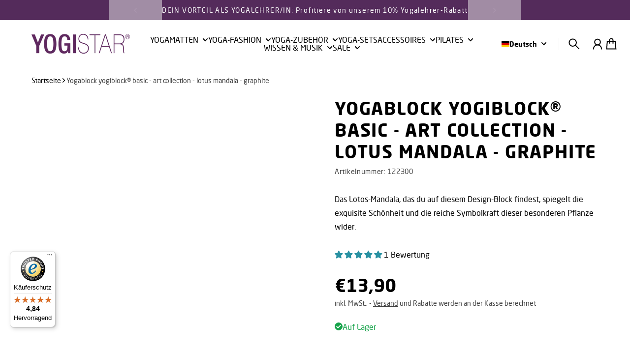

--- FILE ---
content_type: text/javascript
request_url: https://widgets.trustedshops.com/js/XF28ED37CC717EB795DFA29A5E0356A02.js
body_size: 1540
content:
((e,t)=>{const a={shopInfo:{tsId:"XF28ED37CC717EB795DFA29A5E0356A02",name:"Yogistar",url:"www.yogistar.com",language:"de",targetMarket:"DEU",ratingVariant:"WIDGET",eTrustedIds:{accountId:"acc-7ce53900-0044-4411-a642-28abfbffa1ce",channelId:"chl-67eccf1e-d5a6-43c4-9905-f708b97d4694"},buyerProtection:{certificateType:"CLASSIC",certificateState:"PRODUCTION",mainProtectionCurrency:"EUR",classicProtectionAmount:100,maxProtectionDuration:30,plusProtectionAmount:2e4,basicProtectionAmount:100,firstCertified:"2010-03-03 00:00:00"},reviewSystem:{rating:{averageRating:4.84,averageRatingCount:992,overallRatingCount:11056,distribution:{oneStar:8,twoStars:8,threeStars:15,fourStars:71,fiveStars:890}},reviews:[{average:5,buyerStatement:"Super schnelle Lieferung und tolle Ware",rawChangeDate:"2026-02-01T18:17:19.000Z",changeDate:"1.2.2026",transactionDate:"25.1.2026"},{average:5,buyerStatement:"Die Lieferung der Yogamatte erfolgte zeitnah nach der Bestellung. Die Matte hat eine gute Qualität. Es ist schön, meine Yogapraxis auf so einer schönen Unterlage zu machen. Ich kann den Kauf einer solchen Yogamatte empfehlen.",rawChangeDate:"2026-02-01T10:29:22.000Z",changeDate:"1.2.2026",transactionDate:"25.1.2026"},{average:5,buyerStatement:"Ich beziehe schon viele Jahre diese Yogamatten für meine Teilnehmer.\nEine tolle Matte, gutes Material was sich gut reinigen lässt.\nMeine Teilnehmer und ich sind sehr zufrieden und für uns kommt keine andere Matte in Frage.",rawChangeDate:"2026-01-31T08:07:27.000Z",changeDate:"31.1.2026",transactionDate:"24.1.2026"}]},features:["GUARANTEE_RECOG_CLASSIC_INTEGRATION","DISABLE_REVIEWREQUEST_SENDING","MARS_EVENTS","MARS_REVIEWS","MARS_QUESTIONNAIRE","MARS_PUBLIC_QUESTIONNAIRE","SHOP_CONSUMER_MEMBERSHIP"],consentManagementType:"OFF",urls:{profileUrl:"https://www.trustedshops.de/bewertung/info_XF28ED37CC717EB795DFA29A5E0356A02.html",profileUrlLegalSection:"https://www.trustedshops.de/bewertung/info_XF28ED37CC717EB795DFA29A5E0356A02.html#legal-info",reviewLegalUrl:"https://help.etrusted.com/hc/de/articles/23970864566162"},contractStartDate:"2010-02-12 00:00:00",shopkeeper:{name:"Yogistar Vertriebs GmbH",street:"Wendelins 1c",country:"DE",city:"Wiggensbach",zip:"87487"},displayVariant:"full",variant:"full",twoLetterCountryCode:"DE"},"process.env":{STAGE:"prod"},externalConfig:{trustbadgeScriptUrl:"https://widgets.trustedshops.com/assets/trustbadge.js",cdnDomain:"widgets.trustedshops.com"},elementIdSuffix:"-98e3dadd90eb493088abdc5597a70810",buildTimestamp:"2026-02-03T05:13:43.785Z",buildStage:"prod"},r=a=>{const{trustbadgeScriptUrl:r}=a.externalConfig;let n=t.querySelector(`script[src="${r}"]`);n&&t.body.removeChild(n),n=t.createElement("script"),n.src=r,n.charset="utf-8",n.setAttribute("data-type","trustbadge-business-logic"),n.onerror=()=>{throw new Error(`The Trustbadge script could not be loaded from ${r}. Have you maybe selected an invalid TSID?`)},n.onload=()=>{e.trustbadge?.load(a)},t.body.appendChild(n)};"complete"===t.readyState?r(a):e.addEventListener("load",()=>{r(a)})})(window,document);

--- FILE ---
content_type: text/javascript; charset=utf-8
request_url: https://www.yogistar.com/products/yogablock-yogiblock%C2%AE-basic-art-collection-lotus-mandala-graphite.js
body_size: 1134
content:
{"id":9203605504339,"title":"Yogablock yogiblock® basic - art collection - lotus mandala - graphite","handle":"yogablock-yogiblock®-basic-art-collection-lotus-mandala-graphite","description":"\u003cul\u003e\n\u003cli\u003eAttraktives Lotus Mandala-Design für einen individuellen Stil\u003c\/li\u003e\n\u003cli\u003eUnterstützt Anpassung und Fortschritte in der Yogapraxis\u003c\/li\u003e\n\u003cli\u003eVielseitiger Allround-Yogaklotz für unterschiedliche Yogaübungen\u003c\/li\u003e\n\u003cli\u003eLeichtgewichtig und dennoch stabil für bequemen Transport\u003c\/li\u003e\n\u003c\/ul\u003e\n\u003cp\u003e\u003cstrong\u003eÜberblick\u003c\/strong\u003e\u003cbr\u003eDer Lotos hat in Indien eine wichtige symbolische Bedeutung. Das Lotos-Mandala, das du auf diesem Design-Block findest, spiegelt die exquisite Schönheit und die reiche Symbolkraft dieser besonderen Pflanze wider. Der Yogablock yogiblock basic aus Hartschaum ist ein leichtes Hilfsmittel, das speziell auf Gewichtsreduktion, Formstabilität und Robustheit ausgelegt ist. Sein geringes Gewicht macht ihn besonders reisefreundlich. Yogablöcke werden häufig und gern eingesetzt, um bestimmte Haltungen zu vereinfachen oder aber zu intensivieren.\u003c\/p\u003e\n\u003cp\u003e\u003cstrong\u003eMaterial und Zertifizierung\u003c\/strong\u003e\u003cbr\u003eHergestellt aus hochwertigem Hartschaum, erfüllt der yogiblock basic strenge Standards bezüglich Qualität und Langlebigkeit. Seine Vielseitigkeit macht ihn in verschiedenen Yoga-Stilen, einschließlich Iyengar, Restorative und Yin Yoga, äußerst nützlich.\u003c\/p\u003e\n\u003cp\u003e\u003cstrong\u003eFarbauswahl und Individualität\u003c\/strong\u003e\u003cbr\u003eDie Farbauswahl harmoniert perfekt mit der yogimat basic - art collection - lotus mandala und unterstreicht den individuellen Stil jedes Yogis.\u003c\/p\u003e\n\u003cp\u003e\u003cstrong\u003eReinigung und Pflege\u003c\/strong\u003e\u003cbr\u003eZur Pflege genügt ein einfaches Abwischen mit einem feuchten Tuch. Regelmäßige Reinigung trägt zur Erhaltung seiner Qualität und Lebensdauer bei, sodass er langfristig optimal genutzt werden kann.\u003c\/p\u003e\n\u003cp\u003e\u003cstrong\u003eFazit\u003c\/strong\u003e\u003cbr\u003eDer Yogablock yogiblock basic ist ein unverzichtbares Werkzeug für Yoga-Enthusiasten aller Stufen. Seine Vielseitigkeit in der Anwendung, kombiniert mit Leichtigkeit und Robustheit, macht ihn ideal für den Einsatz im Studio, zu Hause oder unterwegs. Hol dir diesen Klassiker von YOGISTAR in der art collection Variante und erweitere deine Yoga-Praxis mit einem Produkt, das Qualität, Funktionalität und Stil vereint.\u003c\/p\u003e\n\u003c!----\u003e","published_at":"2024-07-12T09:38:43+02:00","created_at":"2024-05-28T06:07:42+02:00","vendor":"Yogistar","type":"","tags":["AYUsync","kategorisiert","Otto","up","update","yoga-zubehör","yogablock","YSOsync","YSTsync"],"price":1390,"price_min":1390,"price_max":1390,"available":true,"price_varies":false,"compare_at_price":null,"compare_at_price_min":0,"compare_at_price_max":0,"compare_at_price_varies":false,"variants":[{"id":48721013309779,"title":"Default Title","option1":"Default Title","option2":null,"option3":null,"sku":"122300","requires_shipping":true,"taxable":true,"featured_image":null,"available":true,"name":"Yogablock yogiblock® basic - art collection - lotus mandala - graphite","public_title":null,"options":["Default Title"],"price":1390,"weight":175,"compare_at_price":null,"inventory_management":"shopify","barcode":"4250193523008","quantity_rule":{"min":1,"max":null,"increment":1},"quantity_price_breaks":[],"requires_selling_plan":false,"selling_plan_allocations":[]}],"images":["\/\/cdn.shopify.com\/s\/files\/1\/0808\/3914\/7859\/files\/yogiblock_basic_art_collection_lotus_mandala_graphite_web2000.jpg?v=1767374164"],"featured_image":"\/\/cdn.shopify.com\/s\/files\/1\/0808\/3914\/7859\/files\/yogiblock_basic_art_collection_lotus_mandala_graphite_web2000.jpg?v=1767374164","options":[{"name":"Title","position":1,"values":["Default Title"]}],"url":"\/products\/yogablock-yogiblock%C2%AE-basic-art-collection-lotus-mandala-graphite","media":[{"alt":"Yogablock yogiblock® basic - art collection - lotus mandala - graphite - YOGISHOP","id":66830924284284,"position":1,"preview_image":{"aspect_ratio":0.587,"height":2000,"width":1173,"src":"https:\/\/cdn.shopify.com\/s\/files\/1\/0808\/3914\/7859\/files\/yogiblock_basic_art_collection_lotus_mandala_graphite_web2000.jpg?v=1767374164"},"aspect_ratio":0.587,"height":2000,"media_type":"image","src":"https:\/\/cdn.shopify.com\/s\/files\/1\/0808\/3914\/7859\/files\/yogiblock_basic_art_collection_lotus_mandala_graphite_web2000.jpg?v=1767374164","width":1173}],"requires_selling_plan":false,"selling_plan_groups":[]}

--- FILE ---
content_type: text/javascript
request_url: https://www.yogistar.com/cdn/shop/t/27/assets/vendor.mjs?v=30529639322553009171753809574
body_size: 3288
content:
/*! instant.page v5.2.0 - (C) 2019-2023 Alexandre Dieulot - https://instant.page/license */let G=null,$t,Pt,Dt,xt=65,ut,q,Ct=new Set;const Ht=1111;ae();function ae(){if(!document.createElement("link").relList.supports("prefetch"))return;const l="instantVaryAccept"in document.body.dataset||"Shopify"in window,g=navigator.userAgent.indexOf("Chrome/");if(g>-1&&(G=parseInt(navigator.userAgent.substring(g+7))),l&&G&&G<110)return;const A="instantMousedownShortcut"in document.body.dataset;$t="instantAllowQueryString"in document.body.dataset,Pt="instantAllowExternalLinks"in document.body.dataset,Dt="instantWhitelist"in document.body.dataset;const O={capture:!0,passive:!0};let N=!1,$=!1,P=!1;if("instantIntensity"in document.body.dataset){const y=document.body.dataset.instantIntensity;if(y.startsWith("mousedown"))N=!0,y=="mousedown-only"&&($=!0);else if(y.startsWith("viewport")){const b=navigator.connection&&navigator.connection.saveData,k=navigator.connection&&navigator.connection.effectiveType&&navigator.connection.effectiveType.includes("2g");!b&&!k&&(y=="viewport"?document.documentElement.clientWidth*document.documentElement.clientHeight<45e4&&(P=!0):y=="viewport-all"&&(P=!0))}else{const b=parseInt(y);isNaN(b)||(xt=b)}}if($||document.addEventListener("touchstart",oe,O),N?A||document.addEventListener("mousedown",ue,O):document.addEventListener("mouseover",ie,O),A&&document.addEventListener("mousedown",se,O),P){let y=window.requestIdleCallback;y||(y=b=>{b()}),y(function(){const k=new IntersectionObserver(I=>{I.forEach(W=>{if(W.isIntersecting){const V=W.target;k.unobserve(V),X(V.href)}})});document.querySelectorAll("a").forEach(I=>{J(I)&&k.observe(I)})},{timeout:1500})}}function oe(i){ut=performance.now();const l=i.target.closest("a");J(l)&&X(l.href,"high")}function ie(i){if(performance.now()-ut<Ht||!("closest"in i.target))return;const l=i.target.closest("a");J(l)&&(l.addEventListener("mouseout",ce,{passive:!0}),q=setTimeout(()=>{X(l.href,"high"),q=void 0},xt))}function ue(i){const l=i.target.closest("a");J(l)&&X(l.href,"high")}function ce(i){i.relatedTarget&&i.target.closest("a")==i.relatedTarget.closest("a")||q&&(clearTimeout(q),q=void 0)}function se(i){if(performance.now()-ut<Ht)return;const l=i.target.closest("a");if(i.which>1||i.metaKey||i.ctrlKey||!l)return;l.addEventListener("click",function(A){A.detail!=1337&&A.preventDefault()},{capture:!0,passive:!1,once:!0});const g=new MouseEvent("click",{view:window,bubbles:!0,cancelable:!1,detail:1337});l.dispatchEvent(g)}function J(i){if(!(!i||!i.href)&&!(Dt&&!("instant"in i.dataset))&&!(i.origin!=location.origin&&(!(Pt||"instant"in i.dataset)||!G))&&["http:","https:"].includes(i.protocol)&&!(i.protocol=="http:"&&location.protocol=="https:")&&!(!$t&&i.search&&!("instant"in i.dataset))&&!(i.hash&&i.pathname+i.search==location.pathname+location.search)&&!("noInstant"in i.dataset))return!0}function X(i,l="auto"){if(Ct.has(i))return;const g=document.createElement("link");g.rel="prefetch",g.href=i,g.fetchPriority=l,g.as="document",document.head.appendChild(g),Ct.add(i)}/*! (c) Andrea Giammarchi @webreflection ISC */(function(){var i=function(e,t){var r=function(s){for(var o=0,c=s.length;o<c;o++)n(s[o])},n=function(s){var o=s.target,c=s.attributeName,v=s.oldValue;o.attributeChangedCallback(c,v,o.getAttribute(c))};return function(a,s){var o=a.constructor.observedAttributes;return o&&e(s).then(function(){new t(r).observe(a,{attributes:!0,attributeOldValue:!0,attributeFilter:o});for(var c=0,v=o.length;c<v;c++)a.hasAttribute(o[c])&&n({target:a,attributeName:o[c],oldValue:null})}),a}};function l(e,t){if(e){if(typeof e=="string")return g(e,t);var r=Object.prototype.toString.call(e).slice(8,-1);if(r==="Object"&&e.constructor&&(r=e.constructor.name),r==="Map"||r==="Set")return Array.from(e);if(r==="Arguments"||/^(?:Ui|I)nt(?:8|16|32)(?:Clamped)?Array$/.test(r))return g(e,t)}}function g(e,t){(t==null||t>e.length)&&(t=e.length);for(var r=0,n=new Array(t);r<t;r++)n[r]=e[r];return n}function A(e,t){var r=typeof Symbol<"u"&&e[Symbol.iterator]||e["@@iterator"];if(!r){if(Array.isArray(e)||(r=l(e))||t&&e&&typeof e.length=="number"){r&&(e=r);var n=0,a=function(){};return{s:a,n:function(){return n>=e.length?{done:!0}:{done:!1,value:e[n++]}},e:function(v){throw v},f:a}}throw new TypeError(`Invalid attempt to iterate non-iterable instance.
In order to be iterable, non-array objects must have a [Symbol.iterator]() method.`)}var s=!0,o=!1,c;return{s:function(){r=r.call(e)},n:function(){var v=r.next();return s=v.done,v},e:function(v){o=!0,c=v},f:function(){try{!s&&r.return!=null&&r.return()}finally{if(o)throw c}}}}/*! (c) Andrea Giammarchi - ISC */var O=!0,N=!1,$="querySelectorAll",P=function(t){var r=arguments.length>1&&arguments[1]!==void 0?arguments[1]:document,n=arguments.length>2&&arguments[2]!==void 0?arguments[2]:MutationObserver,a=arguments.length>3&&arguments[3]!==void 0?arguments[3]:["*"],s=function v(L,M,p,u,f,d){var w=A(L),C;try{for(w.s();!(C=w.n()).done;){var h=C.value;(d||$ in h)&&(f?p.has(h)||(p.add(h),u.delete(h),t(h,f)):u.has(h)||(u.add(h),p.delete(h),t(h,f)),d||v(h[$](M),M,p,u,f,O))}}catch(it){w.e(it)}finally{w.f()}},o=new n(function(v){if(a.length){var L=a.join(","),M=new Set,p=new Set,u=A(v),f;try{for(u.s();!(f=u.n()).done;){var d=f.value,w=d.addedNodes,C=d.removedNodes;s(C,L,M,p,N,N),s(w,L,M,p,O,N)}}catch(h){u.e(h)}finally{u.f()}}}),c=o.observe;return(o.observe=function(v){return c.call(o,v,{subtree:O,childList:O})})(r),o},y="querySelectorAll",b=self,k=b.document,I=b.Element,W=b.MutationObserver,V=b.Set,qt=b.WeakMap,ct=function(t){return y in t},st=[].filter,Z=function(e){var t=new qt,r=function(u){for(var f=0,d=u.length;f<d;f++)t.delete(u[f])},n=function(){for(var u=L.takeRecords(),f=0,d=u.length;f<d;f++)o(st.call(u[f].removedNodes,ct),!1),o(st.call(u[f].addedNodes,ct),!0)},a=function(u){return u.matches||u.webkitMatchesSelector||u.msMatchesSelector},s=function(u,f){var d;if(f)for(var w,C=a(u),h=0,it=c.length;h<it;h++)C.call(u,w=c[h])&&(t.has(u)||t.set(u,new V),d=t.get(u),d.has(w)||(d.add(w),e.handle(u,f,w)));else t.has(u)&&(d=t.get(u),t.delete(u),d.forEach(function(ne){e.handle(u,f,ne)}))},o=function(u){for(var f=arguments.length>1&&arguments[1]!==void 0?arguments[1]:!0,d=0,w=u.length;d<w;d++)s(u[d],f)},c=e.query,v=e.root||k,L=P(s,v,W,c),M=I.prototype.attachShadow;return M&&(I.prototype.attachShadow=function(p){var u=M.call(this,p);return L.observe(u),u}),c.length&&o(v[y](c)),{drop:r,flush:n,observer:L,parse:o}},m=self,E=m.document,T=m.Map,ft=m.MutationObserver,j=m.Object,lt=m.Set,Wt=m.WeakMap,vt=m.Element,Vt=m.HTMLElement,dt=m.Node,ht=m.Error,pt=m.TypeError,jt=m.Reflect,R=j.defineProperty,Rt=j.keys,Ut=j.getOwnPropertyNames,D=j.setPrototypeOf,x=!self.customElements,gt=function(t){for(var r=Rt(t),n=[],a=new lt,s=r.length,o=0;o<s;o++){n[o]=t[r[o]];try{delete t[r[o]]}catch{a.add(o)}}return function(){for(var c=0;c<s;c++)a.has(c)||(t[r[c]]=n[c])}};if(x){var _=function(){var t=this.constructor;if(!tt.has(t))throw new pt("Illegal constructor");var r=tt.get(t);if(F)return mt(F,r);var n=yt.call(E,r);return mt(D(n,t.prototype),r)},yt=E.createElement,tt=new T,U=new T,bt=new T,H=new T,wt=[],Ft=function(t,r,n){var a=bt.get(n);if(r&&!a.isPrototypeOf(t)){var s=gt(t);F=D(t,a);try{new a.constructor}finally{F=null,s()}}var o="".concat(r?"":"dis","connectedCallback");o in a&&t[o]()},Qt=Z({query:wt,handle:Ft}),Bt=Qt.parse,F=null,et=function(t){if(!U.has(t)){var r,n=new Promise(function(a){r=a});U.set(t,{$:n,_:r})}return U.get(t).$},mt=i(et,ft);self.customElements={define:function(t,r){if(H.has(t))throw new ht('the name "'.concat(t,'" has already been used with this registry'));tt.set(r,t),bt.set(t,r.prototype),H.set(t,r),wt.push(t),et(t).then(function(){Bt(E.querySelectorAll(t))}),U.get(t)._(r)},get:function(t){return H.get(t)},whenDefined:et},R(_.prototype=Vt.prototype,"constructor",{value:_}),self.HTMLElement=_,E.createElement=function(e,t){var r=t&&t.is,n=r?H.get(r):H.get(e);return n?new n:yt.call(E,e)},"isConnected"in dt.prototype||R(dt.prototype,"isConnected",{configurable:!0,get:function(){return!(this.ownerDocument.compareDocumentPosition(this)&this.DOCUMENT_POSITION_DISCONNECTED)}})}else if(x=!self.customElements.get("extends-br"),x)try{var Et=function e(){return self.Reflect.construct(HTMLBRElement,[],e)};Et.prototype=HTMLLIElement.prototype;var St="extends-br";self.customElements.define("extends-br",Et,{extends:"br"}),x=E.createElement("br",{is:St}).outerHTML.indexOf(St)<0;var Ot=self.customElements,Kt=Ot.get,Yt=Ot.whenDefined;self.customElements.whenDefined=function(e){var t=this;return Yt.call(this,e).then(function(r){return r||Kt.call(t,e)})}}catch{}if(x){var At=function(t){var r=rt.get(t);Nt(r.querySelectorAll(this),t.isConnected)},S=self.customElements,Tt=E.createElement,zt=S.define,Gt=S.get,Jt=S.upgrade,Xt=jt||{construct:function(t){return t.call(this)}},Zt=Xt.construct,rt=new Wt,nt=new lt,Q=new T,B=new T,Lt=new T,K=new T,Mt=[],Y=[],It=function(t){return K.get(t)||Gt.call(S,t)},_t=function(t,r,n){var a=Lt.get(n);if(r&&!a.isPrototypeOf(t)){var s=gt(t);z=D(t,a);try{new a.constructor}finally{z=null,s()}}var o="".concat(r?"":"dis","connectedCallback");o in a&&t[o]()},te=Z({query:Y,handle:_t}),Nt=te.parse,ee=Z({query:Mt,handle:function(t,r){rt.has(t)&&(r?nt.add(t):nt.delete(t),Y.length&&At.call(Y,t))}}),re=ee.parse,kt=vt.prototype.attachShadow;kt&&(vt.prototype.attachShadow=function(e){var t=kt.call(this,e);return rt.set(this,t),t});var at=function(t){if(!B.has(t)){var r,n=new Promise(function(a){r=a});B.set(t,{$:n,_:r})}return B.get(t).$},ot=i(at,ft),z=null;Ut(self).filter(function(e){return/^HTML.*Element$/.test(e)}).forEach(function(e){var t=self[e];function r(){var n=this.constructor;if(!Q.has(n))throw new pt("Illegal constructor");var a=Q.get(n),s=a.is,o=a.tag;if(s){if(z)return ot(z,s);var c=Tt.call(E,o);return c.setAttribute("is",s),ot(D(c,n.prototype),s)}else return Zt.call(this,t,[],n)}R(r.prototype=t.prototype,"constructor",{value:r}),R(self,e,{value:r})}),E.createElement=function(e,t){var r=t&&t.is;if(r){var n=K.get(r);if(n&&Q.get(n).tag===e)return new n}var a=Tt.call(E,e);return r&&a.setAttribute("is",r),a},S.get=It,S.whenDefined=at,S.upgrade=function(e){var t=e.getAttribute("is");if(t){var r=K.get(t);if(r){ot(D(e,r.prototype),t);return}}Jt.call(S,e)},S.define=function(e,t,r){if(It(e))throw new ht("'".concat(e,"' has already been defined as a custom element"));var n,a=r&&r.extends;Q.set(t,a?{is:e,tag:a}:{is:"",tag:e}),a?(n="".concat(a,'[is="').concat(e,'"]'),Lt.set(n,t.prototype),K.set(e,t),Y.push(n)):(zt.apply(S,arguments),Mt.push(n=e)),at(e).then(function(){a?(Nt(E.querySelectorAll(n)),nt.forEach(At,[n])):re(E.querySelectorAll(n))}),B.get(e)._(t)}}})();


--- FILE ---
content_type: text/csv
request_url: https://cdn.shopify.com/s/files/1/0808/3914/7859/files/Easify_de_en_nl_fr_it_es_da_09.csv?v=1759063764
body_size: 5867
content:
default,en,fr,nl,it,es,da
Konfiguriere deine Wunschmatte,Configure your custom mat,Configurez votre tapis personnalisÃ©,Configureer je eigen mat,Configura il tuo tappetino personalizzato,Configura tu esterilla personalizada,Konfigurer din Ã¸nskemÃ¥tte
1. WÃ¤hle deine Matten-Farbe:,1. Choose your mat color:,1. Choisissez la couleur de votre tapis :,1. Kies je matkleur:,1. Scegli il colore del tuo tappetino:,1. Elige el color de tu esterilla:,1. VÃ¦lg din mÃ¥ttes farve:
Deine Lieblingsfarbe der YogimatÂ® basic,Your favorite color of YogimatÂ® basic,Votre couleur prÃ©fÃ©rÃ©e du YogimatÂ® basic,Je favoriete kleur van de YogimatÂ® basic,Il tuo colore preferito dello YogimatÂ® basic,Tu color favorito del YogimatÂ® basic,Din yndlingsfarve af YogimatÂ® basic
Matten-Farbe:,Mat color:,Couleur du tapis :,Matkleur:,Colore del tappetino:,Color de la esterilla:,MÃ¥tte-farve:
Yes,Yes,Oui,Ja,SÃ¬,SÃ­,Yes
weiÃŸ,white,blanc,wit,bianco,blanco,hvid
mandarin,mandarin,mandarine,mandarijn,mandarino,mandarina,mandarin
mango,mango,mangue,mango,mango,mango,mango
power red,power red,power red,power red,power red,power red,power red
fired-red,fired-red,fired-red,fired-red,fired-red,fired-red,fired-red
bordeaux,bordeaux,bordeaux,bordeaux,bordeaux,burdeos,bordeaux
pink,pink,rose vif,roze,rosa acceso,rosa fuerte,pink
rosa,pink,rose,roze,rosa,rosa,rosa
flieder,lilac,lilas,lila,lilla,lila,lilla
aubergine,aubergine,aubergine,aubergine,melanzana,berenjena,aubergine
violett,violet,violet,violet,viola,violeta,violet
kiwi,kiwi,kiwi,kiwi,kiwi,kiwi,kiwi
olive,olive,olive,olijf,oliva,oliva,oliven
tÃ¼rkis,turquoise,turquoise,turquoise,turchese,turquesa,turkis
petrol,petrol,pÃ©trole,petrol,petrolio,petrÃ³leo,petrol
sky,sky,ciel,hemel,cielo,cielo,sky
ocean,ocean,ocÃ©an,oceaan,oceano,ocÃ©ano,ocean
royal blue,royal blue,bleu royal,koningsblauw,blu royal,azul real,royal blue
arktis,arctic,arctique,arctisch,artico,Ã¡rtico,arktis
graphit,graphite,graphite,grafiet,grafite,grafito,grafit
choco brown,choco brown,marron chocolat,chocoladebruin,marrone cioccolato,marrÃ³n chocolate,choko brun
zen black,zen black,noir zen,zen zwart,nero zen,negro zen,zen sort
2. WÃ¤hle deine Faden-Farbe:,2. Choose your thread color:,2. Choisissez la couleur de votre fil :,2. Kies je draadkleur:,2. Scegli il colore del filo:,2. Elige el color del hilo:,2. VÃ¦lg din trÃ¥dfarve:
Damit wird die Matte individuell bestickt.,The mat will be individually embroidered with this.,Le tapis sera brodÃ© individuellement avec ceci.,De mat wordt hiermee individueel geborduurd.,Il tappetino sarÃ  ricamato individualmente con questo.,La esterilla serÃ¡ bordada individualmente con esto.,Hermed bliver mÃ¥tten individuelt broderet.
Faden-Farbe,Thread color,Couleur du fil,Draadkleur,Colore del filo,Color del hilo,TrÃ¥d-farve
blau,blue,bleu,blauw,blu,azul,blÃ¥
schwarz,black,noir,zwart,nero,negro,sort
kupfer,copper,cuivre,koper,rame,cobre,kobber
gold,gold,or,goud,oro,oro,guld
silber,silver,argent,zilver,argento,plata,sÃ¸lv
grÃ¼n,green,vert,groen,verde,verde,grÃ¸n
3. WÃ¤hle deinen Schrift-Typ:,3. Choose your font type:,3. Choisissez votre type de police :,3. Kies je lettertype:,3. Scegli il tipo di carattere:,3. Elige el tipo de letra:,3. VÃ¦lg din skrifttype:
WÃ¤hle zwischen Druck- oder Schreibschrift,Choose between print or script font,Choisissez entre caractÃ¨res d'imprimerie ou Ã©criture cursive,Kies tussen drukletters of schrijfletters,Scegli tra stampatello o corsivo,Elige entre letra de imprenta o manuscrita,VÃ¦lg mellem trykt eller hÃ¥ndskrevet
Schrift-Typ:,Font type:,Type de police :,Lettertype:,Tipo di carattere:,Tipo de letra:,Skrift-type:
4. Gib deinen Text ein:,4. Enter your text:,4. Saisissez votre texte :,4. Voer je tekst in:,4. Inserisci il tuo testo:,4. Introduce tu texto:,4. Indtast din tekst:
Beschriftungstext,Label text,Texte d'Ã©tiquette,Labeltekst,Testo dell'etichetta,Texto de la etiqueta,MÃ¦rkningstekst
Max. 20 Zeichen,Max. 20 characters,20 caractÃ¨res max.,Max. 20 tekens,Max. 20 caratteri,MÃ¡x. 20 caracteres,Maks. 20 tegn
Lieferzeit ca. 2 Wochen,Delivery time approx. 2 weeks,DÃ©lai de livraison environ 2 semaines,Levertijd ca. 2 weken,Tempo di consegna circa 2 settimane,Tiempo de entrega aprox. 2 semanas,Leveringstid ca. 2 uger
velvet rose,velvet rose,velvet rose,velvet rose,velvet rose,velvet rose,velvet rose
LÃ¤nge der Yogamatte:,Length of yoga mat:,Longueur du tapis de yoga :,Lengte van de yogamat:,Lunghezza del tappetino yoga:,Longitud de la esterilla de yoga:,YogamÃ¥ttens lÃ¦ngde:
Lieferzeit ca. 2-4 Werktage,Delivery time approx. 2-4 working days,DÃ©lai de livraison environ 2-4 jours ouvrables,Levertijd ca. 2-4 werkdagen,Tempo di consegna circa 2-4 giorni lavorativi,Tiempo de entrega aprox. 2-4 dÃ­as laborables,Leveringstid ca. 2-4 arbejdsdage
Lieferzeit: 5 Werktage,Delivery time: 5 working days,DÃ©lai de livraison: 5 jours ouvrables,Levertijd: 5 werkdagen,Tempo di consegna: 5 giorni lavorativi,Tiempo de entrega aprox. 2-4 dÃ­as laborables,Leveringstid: 5 arbejdsdage
LÃ¤nge der Yogamatte,Length of yoga mat,Longueur du tapis de yoga,Lengte van de yogamat,Lunghezza del tappetino yoga,Longitud de la esterilla de yoga,YogamÃ¥ttens lÃ¦ngde
WÃ¤hle deine WunschlÃ¤nge,Choose your desired length,Choisissez votre longueur souhaitÃ©e,Kies je gewenste lengte,Scegli la lunghezza desiderata,Elige tu longitud deseada,VÃ¦lg din Ã¸nskede lÃ¦ngde
185 cm,185 cm,185 cm,185 cm,185 cm,185 cm,185 cm
186 cm,186 cm,186 cm,186 cm,186 cm,186 cm,186 cm
187 cm,187 cm,187 cm,187 cm,187 cm,187 cm,187 cm
188 cm,188 cm,188 cm,188 cm,188 cm,188 cm,188 cm
189 cm,189 cm,189 cm,189 cm,189 cm,189 cm,189 cm
190 cm,190 cm,190 cm,190 cm,190 cm,190 cm,190 cm
191 cm,191 cm,191 cm,191 cm,191 cm,191 cm,191 cm
192 cm,192 cm,192 cm,192 cm,192 cm,192 cm,192 cm
193 cm,193 cm,193 cm,193 cm,193 cm,193 cm,193 cm
194 cm,194 cm,194 cm,194 cm,194 cm,194 cm,194 cm
195 cm,195 cm,195 cm,195 cm,195 cm,195 cm,195 cm
196 cm,196 cm,196 cm,196 cm,196 cm,196 cm,196 cm
197 cm,197 cm,197 cm,197 cm,197 cm,197 cm,197 cm
198 cm,198 cm,198 cm,198 cm,198 cm,198 cm,198 cm
199 cm,199 cm,199 cm,199 cm,199 cm,199 cm,199 cm
200 cm,200 cm,200 cm,200 cm,200 cm,200 cm,200 cm
201 cm,201 cm,201 cm,201 cm,201 cm,201 cm,201 cm
202 cm,202 cm,202 cm,202 cm,202 cm,202 cm,202 cm
203 cm,203 cm,203 cm,203 cm,203 cm,203 cm,203 cm
204 cm,204 cm,204 cm,204 cm,204 cm,204 cm,204 cm
205 cm,205 cm,205 cm,205 cm,205 cm,205 cm,205 cm
206 cm,206 cm,206 cm,206 cm,206 cm,206 cm,206 cm
207 cm,207 cm,207 cm,207 cm,207 cm,207 cm,207 cm
208 cm,208 cm,208 cm,208 cm,208 cm,208 cm,208 cm
209 cm,209 cm,209 cm,209 cm,209 cm,209 cm,209 cm
210 cm,210 cm,210 cm,210 cm,210 cm,210 cm,210 cm
211 cm,211 cm,211 cm,211 cm,211 cm,211 cm,211 cm
212 cm,212 cm,212 cm,212 cm,212 cm,212 cm,212 cm
213 cm,213 cm,213 cm,213 cm,213 cm,213 cm,213 cm
214 cm,214 cm,214 cm,214 cm,214 cm,214 cm,214 cm
215 cm,215 cm,215 cm,215 cm,215 cm,215 cm,215 cm
216 cm,216 cm,216 cm,216 cm,216 cm,216 cm,216 cm
217 cm,217 cm,217 cm,217 cm,217 cm,217 cm,217 cm
218 cm,218 cm,218 cm,218 cm,218 cm,218 cm,218 cm
219 cm,219 cm,219 cm,219 cm,219 cm,219 cm,219 cm
220 cm,220 cm,220 cm,220 cm,220 cm,220 cm,220 cm
221 cm,221 cm,221 cm,221 cm,221 cm,221 cm,221 cm
222 cm,222 cm,222 cm,222 cm,222 cm,222 cm,222 cm
223 cm,223 cm,223 cm,223 cm,223 cm,223 cm,223 cm
224 cm,224 cm,224 cm,224 cm,224 cm,224 cm,224 cm
225 cm,225 cm,225 cm,225 cm,225 cm,225 cm,225 cm
226 cm,226 cm,226 cm,226 cm,226 cm,226 cm,226 cm
227 cm,227 cm,227 cm,227 cm,227 cm,227 cm,227 cm
228 cm,228 cm,228 cm,228 cm,228 cm,228 cm,228 cm
229 cm,229 cm,229 cm,229 cm,229 cm,229 cm,229 cm
230 cm,230 cm,230 cm,230 cm,230 cm,230 cm,230 cm
Deine Lieblingsfarbe der YogimatÂ® studio,Your favorite color of YogimatÂ® studio,Votre couleur prÃ©fÃ©rÃ©e du YogimatÂ® studio,Je favoriete kleur van de YogimatÂ® studio,Il tuo colore preferito dello YogimatÂ® studio,Tu color favorito del YogimatÂ® studio,Din yndlingsfarve af YogimatÂ® studio
pidgeon-blue,pidgeon-blue,pidgeon-blue,pidgeon-blue,pidgeon-blue,pidgeon-blue,due-blÃ¥
sky-blue,sky-blue,sky-blue,sky-blue,sky-blue,sky-blue,himmel-blÃ¥
classic-violet,classic-violet,classic-violet,classic-violet,classic-violet,classic-violet,klassisk-violet
simply-black,simply-black,simply-black,simply-black,simply-black,simply-black,simpel-sort
taupe-grey,taupe-grey,taupe-grey,taupe-grey,taupe-grey,taupe-grey,taupe-grÃ¥
sweet-curry,sweet-curry,sweet-curry,sweet-curry,sweet-curry,sweet-curry,sÃ¸d-karry
shiny-orange,shiny-orange,shiny-orange,shiny-orange,shiny-orange,shiny-orange,skinnende-orange
earth-red,earth-red,earth-red,earth-red,earth-red,earth-red,jord-rÃ¸d
plum-purple,plum-purple,plum-purple,plum-purple,plum-purple,plum-purple,blomme-lilla
pink-rose,pink-rose,pink-rose,pink-rose,pink-rose,pink-rose,pink-rose
fresh-green,fresh-green,fresh-green,fresh-green,fresh-green,fresh-green,frisk-grÃ¸n
olive-green,olive-green,olive-green,olive-green,olive-green,olive-green,oliven-grÃ¸n
Max. 15 Zeichen,Max. 15 characters,15 caractÃ¨res max.,Max. 15 tekens,Max. 15 caratteri,MÃ¡x. 15 caracteres,Maks. 15 tegn
2. WÃ¤hle fÃ¼r das OM deine Faden-Farbe:,2. Choose your thread color for the OM:,2. Choisissez la couleur du fil pour l'OM :,2. Kies je draadkleur voor het OM:,2. Scegli il colore del filo per l'OM:,2. Elige el color del hilo para el OM:,2. VÃ¦lg trÃ¥dfarve til OM-symbolet:
Damit wird die Matte bestickt.,The mat will be embroidered with this.,Le tapis sera brodÃ© avec ceci.,De mat wordt hiermee geborduurd.,Il tappetino sarÃ  ricamato con questo.,La esterilla serÃ¡ bordada con esto.,Hermed bliver mÃ¥tten broderet.
Konfiguriere dein Yoga-Bolster,Configure your yoga bolster,Configurez votre coussin de yoga,Configureer je yoga bolster,Configura il tuo cuscino yoga,Configura tu cojÃ­n de yoga,Konfigurer din yoga-pude
1. WÃ¤hle deine Bolster-Farbe:,1. Choose your bolster color:,1. Choisissez la couleur de votre coussin :,1. Kies je bolsterkleur:,1. Scegli il colore del tuo cuscino:,1. Elige el color de tu cojÃ­n:,1. VÃ¦lg din pudefarve:
Bolster-Farbe:,Bolster color:,Couleur du coussin :,Bolsterkleur:,Colore del cuscino:,Color del cojÃ­n:,Pude-farve:
elderberry,elderberry,elderberry,elderberry,elderberry,elderberry,hyldebÃ¦r
bordeaux-melange,bordeaux-melange,bordeaux-melange,bordeaux-melange,bordeaux-melange,bordeaux-melange,bordeaux-melange
2. WÃ¤hle fÃ¼r die Blume des Lebens deine Faden-Farbe:,2. Choose your thread color for the Flower of Life:,2. Choisissez la couleur du fil pour la Fleur de Vie :,2. Kies je draadkleur voor de Levensbloem:,2. Scegli il colore del filo per il Fiore della Vita:,2. Elige el color del hilo para la Flor de la Vida:,2. VÃ¦lg trÃ¥dfarve til livets blomst:
Konfiguriere dein Yoga Nidra Set,Configure your Yoga Nidra Set,Configurez votre set Yoga Nidra,Configureer je Yoga Nidra Set,Configura il tuo set Yoga Nidra,Configura tu set de Yoga Nidra,Konfigurer dit Yoga Nidra sÃ¦t
1. WÃ¤hle deine Decken-Farbe:,1. Choose your blanket color:,1. Choisissez la couleur de votre couverture :,1. Kies je dekenkleur:,1. Scegli il colore della coperta:,1. Elige el color de tu manta:,1. VÃ¦lg din tÃ¦ppefarve:
Decken-Farbe,Blanket color,Couleur de la couverture,Dekenkleur,Colore della coperta,Color de la manta,TÃ¦ppe-farve
anthracite,anthracite,anthracite,antraciet,antracite,antracita,antracit
1. WÃ¤hle deine Taschen-Farbe:,1. Choose your bag color:,1. Choisissez la couleur de votre sac :,1. Kies je taskleur:,1. Scegli il colore della borsa:,1. Elige el color de tu bolsa:,1. VÃ¦lg din taskefarve:
Taschen-Farbe (1),Bag color (1),Couleur du sac (1),Taskleur (1),Colore della borsa (1),Color de la bolsa (1),Taske-farve (1)
offwhite,offwhite,blanc cassÃ©,gebroken wit,bianco sporco,blanco roto,offwhite
red,red,rouge,rood,rosso,rojo,rÃ¸d
black,black,noir,zwart,nero,negro,sort
Konfiguriere deine Yogatasche,Configure your yoga bag,Configurez votre sac de yoga,Configureer je yogatas,Configura la tua borsa yoga,Configura tu bolsa de yoga,Konfigurer din yogataske
Taschen-Farbe:,Bag color:,Couleur du sac :,Taskleur:,Colore della borsa:,Color de la bolsa:,Taske-farve:
Konfiguriere dein Befestigungsband,Configure your fastening strap,Configurez votre bande de fixation,Configureer je bevestigingsband,Configura la tua cinghia di fissaggio,Configura tu correa de sujeciÃ³n,Konfigurer dit fastgÃ¸relsesbÃ¥nd
1. WÃ¤hle deine hook & loop-Farbe:,1. Choose your hook & loop color:,1. Choisissez la couleur de votre bande auto-agrippante :,1. Kies je klittenband kleur:,1. Scegli il colore del velcro:,1. Elige el color del velcro:,1. VÃ¦lg din velcro-farve:
Befestigungsband-Farbe:,Fastening strap color:,Couleur de la bande de fixation :,Bevestigingsband kleur:,Colore della cinghia di fissaggio:,Color de la correa de sujeciÃ³n:,FastgÃ¸relsesbÃ¥nd-farve:
light blue,light blue,bleu clair,lichtblauw,azzurro,azul claro,lyseblÃ¥
dark green,dark green,vert foncÃ©,donkergroen,verde scuro,verde oscuro,mÃ¸rkegrÃ¸n
yellow,yellow,jaune,geel,giallo,amarillo,gul
Konfiguriere deinen Tragegurt,Configure your carrying strap,Configurez votre sangle de transport,Configureer je draagband,Configura la tua cinghia di trasporto,Configura tu correa de transporte,Konfigurer din bÃ¦restrop
1. WÃ¤hle deine Carry Strap-Farbe:,1. Choose your carry strap color:,1. Choisissez la couleur de votre sangle de transport :,1. Kies je draagband kleur:,1. Scegli il colore della cinghia di trasporto:,1. Elige el color de tu correa de transporte:,1. VÃ¦lg din Carry Strap-farve:
Carry Strap-Farbe:,Carry strap color:,Couleur de la sangle de transport :,Draagband kleur:,Colore della cinghia di trasporto:,Color de la correa de transporte:,Carry Strap-farve:
violet,violet,violet,violet,viola,violeta,violet
navy blue,navy blue,bleu marine,marineblauw,blu navy,azul marino,marineblÃ¥
Konfiguriere deinen Yogagurt,Configure your yoga belt,Configurez votre sangle de yoga,Configureer je yogariem,Configura la tua cintura yoga,Configura tu cinturÃ³n de yoga,Konfigurer din yogarem
1. WÃ¤hle deine Yogagurt-Farbe:,1. Choose your yoga belt color:,1. Choisissez la couleur de votre sangle de yoga :,1. Kies je yogariem kleur:,1. Scegli il colore della tua cintura yoga:,1. Elige el color de tu cinturÃ³n de yoga:,1. VÃ¦lg din yogarems farve:
Yogagurt-Farbe:,Yoga belt color:,Couleur de la sangle de yoga :,Yogariem kleur:,Colore della cintura yoga:,Color del cinturÃ³n de yoga:,Yogarem-farve:
white MB,white MB,white MB,white MB,white MB,white MB,hvid MB
orange MB,orange MB,orange MB,orange MB,orange MB,orange MB,orange MB
navy blue MB,navy blue MB,navy blue MB,navy blue MB,navy blue MB,navy blue MB,marineblÃ¥ MB
black MD,black MD,black MD,black MD,black MD,black MD,sort MD
violet MD,violet MD,violet MD,violet MD,violet MD,violet MD,violet MD
power red MD,power red MD,power red MD,power red MD,power red MD,power red MD,power red MD
rose PD,rose PD,rose PD,rose PD,rose PD,rose PD,rose PD
lilac PD,lilac PD,lilac PD,lilac PD,lilac PD,lilac PD,lilla PD
bordeaux PD,bordeaux PD,bordeaux PD,bordeaux PD,bordeaux PD,bordeaux PD,bordeaux PD
light blue PB,light blue PB,light blue PB,light blue PB,light blue PB,light blue PB,lyseblÃ¥ PB
blue PD,blue PD,blue PD,blue PD,blue PD,blue PD,blÃ¥ PD
Konfiguriere deine Yogadecke,Configure your yoga blanket,Configurez votre couverture de yoga,Configureer je yogadeken,Configura la tua coperta yoga,Configura tu manta de yoga,Konfigurer dit yogatÃ¦ppe
Decken-Farbe:,Blanket color:,Couleur de la couverture :,Dekenkleur:,Colore della coperta:,Color de la manta:,TÃ¦ppe-farve:
Konfiguriere dein Meditationskissen,Configure your meditation cushion,Configurez votre coussin de mÃ©ditation,Configureer je meditatiekussen,Configura il tuo cuscino da meditazione,Configura tu cojÃ­n de meditaciÃ³n,Konfigurer din meditationspude
1. WÃ¤hle deine Kissen-Farbe:,1. Choose your cushion color:,1. Choisissez la couleur de votre coussin :,1. Kies je kussenkleur:,1. Scegli il colore del tuo cuscino:,1. Elige el color de tu cojÃ­n:,1. VÃ¦lg din pudefarve:
Deine Lieblingsfarbe des Meditationskissen Basic,Your favorite color of the Basic meditation cushion,Votre couleur prÃ©fÃ©rÃ©e du coussin de mÃ©ditation Basic,Je favoriete kleur van het Basic meditatiekussen,Il tuo colore preferito del cuscino da meditazione Basic,Tu color favorito del cojÃ­n de meditaciÃ³n Basic,Din yndlingsfarve af meditationspuden Basic
Kissen-Farbe:,Cushion color:,Couleur du coussin :,Kussenkleur:,Colore del cuscino:,Color del cojÃ­n:,Pude-farve:
safran,saffron,safran,saffraan,zafferano,azafrÃ¡n,safran
nature white,nature white,blanc naturel,natuurwit,bianco naturale,blanco natural,naturhvid
dark blue,dark blue,bleu foncÃ©,donkerblauw,blu scuro,azul oscuro,mÃ¸rkeblÃ¥
nude,nude,nude,nude,nude,nude,nude
green,green,vert,groen,verde,verde,grÃ¸n
spring green,spring green,vert printemps,lentegroen,verde primavera,verde primavera,forÃ¥rsgrÃ¸n
Damit wird das Kissen individuell bestickt.,The cushion will be individually embroidered with this.,Le coussin sera brodÃ© individuellement avec ceci.,Het kussen wordt hiermee individueel geborduurd.,Il cuscino sarÃ  ricamato individualmente con questo.,El cojÃ­n serÃ¡ bordado individualmente con esto.,Hermed bliver puden individuelt broderet.
*Pflichtfeld,*Required field,*Champ obligatoire,*Verplicht veld,*Campo obbligatorio,*Campo obligatorio,*Obligatorisk felt
Please type at least {{minValue}} characters,Please type at least {{minValue}} characters,Veuillez saisir au moins {{minValue}} caractÃ¨res,Voer minimaal {{minValue}} tekens in,Inserisci almeno {{minValue}} caratteri,Introduce al menos {{minValue}} caracteres,Indtast venligst mindst {{minValue}} tegn
Bitte gib maximal {{maxValue}} Zeichen ein.,Please enter a maximum of {{maxValue}} characters.,Veuillez saisir au maximum {{maxValue}} caractÃ¨res.,Voer maximaal {{maxValue}} tekens in.,Inserisci al massimo {{maxValue}} caratteri.,Introduce un mÃ¡ximo de {{maxValue}} caracteres.,Indtast venligst maksimalt {{maxValue}} tegn.
Please enter a minimum value of {{minValue}},Please enter a minimum value of {{minValue}},Veuillez saisir une valeur minimale de {{minValue}},Voer een minimumwaarde van {{minValue}} in,Inserisci un valore minimo di {{minValue}},Introduce un valor mÃ­nimo de {{minValue}},Indtast venligst en minimumsvÃ¦rdi pÃ¥ {{minValue}}
Please enter a maximum value of {{maxValue}},Please enter a maximum value of {{maxValue}},Veuillez saisir une valeur maximale de {{maxValue}},Voer een maximumwaarde van {{maxValue}} in,Inserisci un valore massimo di {{maxValue}},Introduce un valor mÃ¡ximo de {{maxValue}},Indtast venligst en maksimumsvÃ¦rdi pÃ¥ {{maxValue}}
Please select at least {{minValue}} options,Please select at least {{minValue}} options,Veuillez sÃ©lectionner au moins {{minValue}} options,Selecteer minimaal {{minValue}} opties,Seleziona almeno {{minValue}} opzioni,Selecciona al menos {{minValue}} opciones,VÃ¦lg venligst mindst {{minValue}} muligheder
Please select at maximum {{maxValue}} options,Please select at maximum {{maxValue}} options,Veuillez sÃ©lectionner au maximum {{maxValue}} options,Selecteer maximaal {{maxValue}} opties,Seleziona al massimo {{maxValue}} opzioni,Selecciona como mÃ¡ximo {{maxValue}} opciones,VÃ¦lg venligst maksimalt {{maxValue}} muligheder
Between {{minValue}} - {{maxValue}},Between {{minValue}} - {{maxValue}},Entre {{minValue}} - {{maxValue}},Tussen {{minValue}} - {{maxValue}},Tra {{minValue}} - {{maxValue}},Entre {{minValue}} - {{maxValue}},Mellem {{minValue}} - {{maxValue}}
You've choosen:,You've chosen:,Vous avez choisi :,Je hebt gekozen:,Hai scelto:,Has elegido:,Du har valgt:
Your selections will add an additional charge of,Your selections will add an additional charge of,Vos sÃ©lections ajouteront un supplÃ©ment de,Je selecties voegen een extra toeslag toe van,Le tue selezioni aggiungeranno un costo aggiuntivo di,Tus selecciones aÃ±adirÃ¡n un cargo adicional de,Dine valg vil tilfÃ¸je en ekstra afgift pÃ¥
Total price,Total price,Prix total,Totaalprijs,Prezzo totale,Precio total,Samlet pris
This input value is not numeric!,This input value is not numeric!,Cette valeur n'est pas numÃ©rique !,Deze invoerwaarde is niet numeriek!,Questo valore non Ã¨ numerico!,Â¡Este valor no es numÃ©rico!,Denne inputvÃ¦rdi er ikke numerisk!
Custom Option for {{productName}},Custom Option for {{productName}},Option personnalisÃ©e pour {{productName}},Aangepaste optie voor {{productName}},Opzione personalizzata per {{productName}},OpciÃ³n personalizada para {{productName}},Tilpasset mulighed for {{productName}}
Tiered wholesale price,Tiered wholesale price,Prix de gros par palier,Gestaffelde groothandelsprijs,Prezzo all'ingrosso a scaglioni,Precio mayorista escalonado,Trinvis engros pris
Quantity,Quantity,QuantitÃ©,Aantal,QuantitÃ ,Cantidad,Antal
Savings,Savings,Ã‰conomies,Besparingen,Risparmi,Ahorro,Besparelser
Save,Save,Enregistrer,Opslaan,Salva,Guardar,Gem
Wholesale discount,Wholesale discount,Remise en gros,Groothandelskorting,Sconto all'ingrosso,Descuento mayorista,Engrosrabat
Apply,Apply,Appliquer,Toepassen,Applica,Aplicar,Anvend
Enter your discount here,Enter your discount here,Saisissez votre code de rÃ©duction ici,Voer hier je kortingscode in,Inserisci qui il tuo codice sconto,Introduce tu descuento aquÃ­,Indtast din rabat her
Discount field must not be blank,Discount field must not be blank,Le champ de rÃ©duction ne doit pas Ãªtre vide,Kortingsveld mag niet leeg zijn,Il campo sconto non puÃ² essere vuoto,El campo de descuento no puede estar vacÃ­o,Rabatfelt mÃ¥ ikke vÃ¦re tomt
Invalid discount code,Invalid discount code,Code de rÃ©duction invalide,Ongeldige kortingscode,Codice sconto non valido,CÃ³digo de descuento no vÃ¡lido,Ugyldig rabatkode
Discount,Discount,RÃ©duction,Korting,Sconto,Descuento,Rabat
BestÃ¤tigen,Confirm,Confirmer,Bevestigen,Conferma,Confirmar,BekrÃ¦ft
Abbrechen,Cancel,Annuler,Annuleren,Annulla,Cancelar,Annuller
Von,From,Ã€ partir de,Vanaf,Da,Desde,Fra
Edit options,Edit options,Modifier les options,Opties bewerken,Modifica opzioni,Editar opciones,Rediger indstillinger
Search for a font,Search for a font,Rechercher une police,Zoek een lettertype,Cerca un carattere,Buscar una fuente,SÃ¸g efter en skrifttype
WÃ¤hle eine Schrift,Select a font,SÃ©lectionner une police,Selecteer een lettertype,Seleziona un carattere,Seleccionar una fuente,VÃ¦lg en skrifttype
Add files,Add files,Ajouter des fichiers,Bestanden toevoegen,Aggiungi file,AÃ±adir archivos,TilfÃ¸j filer
Bitte wÃ¤hle,Please select,Veuillez sÃ©lectionner,Maak een keuze,Seleziona,Selecciona,VÃ¦lg venligst
SOLD OUT,SOLD OUT,Ã‰PUISÃ‰,UITVERKOCHT,ESAURITO,AGOTADO,UDSOLGT
Uploading,Uploading,TÃ©lÃ©chargement,Uploaden,Caricamento in corso,Subiendo,Uploader
Please upload file having extensions {{extensions}} - {{fileName}},Please upload file having extensions {{extensions}} - {{fileName}},Veuillez tÃ©lÃ©charger un fichier avec les extensions {{extensions}} - {{fileName}},Upload een bestand met extensies {{extensions}} - {{fileName}},Carica un file con estensioni {{extensions}} - {{fileName}},Subir un archivo con extensiones {{extensiones}} - {{fileName}},Upload venligst filer med udvidelser {{extensions}} - {{fileName}}
Please upload file size less than {{maxFileSize}}MB - {{fileName}},Please upload file size less than {{maxFileSize}}MB - {{fileName,Veuillez tÃ©lÃ©charger un fichier de taille infÃ©rieure Ã  {{maxFileSize}}MB - {{fileName}},Upload een bestand kleiner dan {{maxFileSize}}MB - {{fileName}},Carica un file di dimensioni inferiori a {{maxFileSize}}MB - {{fileName}},Sube un archivo de tamaÃ±o inferior a {{maxFileSize}}MB - {{fileName}},Upload venligst fil mindre end {{maxFileSize}}MB - {{fileName}}
Etwas ist schiefgelaufen! Bitte versuche es erneut.,Something went wrong! Please try again.,Une erreur s'est produite ! Veuillez rÃ©essayer.,Er is iets misgegaan! Probeer het opnieuw.,Qualcosa Ã¨ andato storto! Riprova.,Â¡Algo saliÃ³ mal! Por favor,Noget gik galt! PrÃ¸v igen.
Anpassen,Customize it,Personnaliser,Personaliseer het,Personalizza,PersonalÃ­zalo,Tilpas
In den Warenkorb,Add to cart,Ajouter au panier,In winkelwagen,Aggiungi al carrello,AÃ±adir al carrito,LÃ¦g i kurven
Bestickungstext,Embroidery text,Texte de broderie,Borduurtekst,Testo da ricamare,Texto bordado,Broderitekst
1. WÃ¤hle deine Yogamatte,1. Choose your yoga mat,1. Choisissez votre tapis de yoga,1. Kies je yogamat,1. Scegli il tuo tappetino yoga,1. Elige tu esterilla de yoga,1. VÃ¦lg din yogamÃ¥tte
WÃ¤hle eine passende YogimatÂ® basic Farbe,Choose the YogimatÂ® basic color that suits you best,Choisissez la couleur YogimatÂ® basic qui vous convient,Kies de YogimatÂ® basic kleur die bij je past,Scegli il colore YogimatÂ® basic piÃ¹ adatto a te,Elige el color YogimatÂ® basic que mÃ¡s te guste.,"VÃ¦lg den YogimatÂ® basic-farve, der passer til dig"
WÃ¤hle einen Schriftstil fÃ¼r deine Bestickung,Choose a font style for your embroidery,Choisissez un style de police pour votre broderie,Kies een lettertype voor je borduursel,Scegli uno stile di carattere per il tuo ricamo,Elige un estilo de letra para tu bordado,VÃ¦lg en skriftstil til din broderi
Dein Bestickungs-Text. Z.B. Name od. Lieblingsmantra.,Your embroidery text. E.g. your name or favorite mantra.,Ton texte Ã  broder. Par exemple ton nom ou ton mantra prÃ©fÃ©rÃ©.,Je borduurtekst. Bijvoorbeeld je naam of favoriete mantra.,Il testo da ricamare. Ad esempio il tuo nome o il tuo mantra preferito.,Tu texto bordado. Por ejemplo tu nombre o tu mantra favorito.,Din broderitekst. F.eks. dit navn eller yndlingsmantra.

--- FILE ---
content_type: text/javascript; charset=utf-8
request_url: https://www.yogistar.com/products/yogablock-yogiblock%C2%AE-basic-art-collection-lotus-mandala-graphite.js
body_size: 847
content:
{"id":9203605504339,"title":"Yogablock yogiblock® basic - art collection - lotus mandala - graphite","handle":"yogablock-yogiblock®-basic-art-collection-lotus-mandala-graphite","description":"\u003cul\u003e\n\u003cli\u003eAttraktives Lotus Mandala-Design für einen individuellen Stil\u003c\/li\u003e\n\u003cli\u003eUnterstützt Anpassung und Fortschritte in der Yogapraxis\u003c\/li\u003e\n\u003cli\u003eVielseitiger Allround-Yogaklotz für unterschiedliche Yogaübungen\u003c\/li\u003e\n\u003cli\u003eLeichtgewichtig und dennoch stabil für bequemen Transport\u003c\/li\u003e\n\u003c\/ul\u003e\n\u003cp\u003e\u003cstrong\u003eÜberblick\u003c\/strong\u003e\u003cbr\u003eDer Lotos hat in Indien eine wichtige symbolische Bedeutung. Das Lotos-Mandala, das du auf diesem Design-Block findest, spiegelt die exquisite Schönheit und die reiche Symbolkraft dieser besonderen Pflanze wider. Der Yogablock yogiblock basic aus Hartschaum ist ein leichtes Hilfsmittel, das speziell auf Gewichtsreduktion, Formstabilität und Robustheit ausgelegt ist. Sein geringes Gewicht macht ihn besonders reisefreundlich. Yogablöcke werden häufig und gern eingesetzt, um bestimmte Haltungen zu vereinfachen oder aber zu intensivieren.\u003c\/p\u003e\n\u003cp\u003e\u003cstrong\u003eMaterial und Zertifizierung\u003c\/strong\u003e\u003cbr\u003eHergestellt aus hochwertigem Hartschaum, erfüllt der yogiblock basic strenge Standards bezüglich Qualität und Langlebigkeit. Seine Vielseitigkeit macht ihn in verschiedenen Yoga-Stilen, einschließlich Iyengar, Restorative und Yin Yoga, äußerst nützlich.\u003c\/p\u003e\n\u003cp\u003e\u003cstrong\u003eFarbauswahl und Individualität\u003c\/strong\u003e\u003cbr\u003eDie Farbauswahl harmoniert perfekt mit der yogimat basic - art collection - lotus mandala und unterstreicht den individuellen Stil jedes Yogis.\u003c\/p\u003e\n\u003cp\u003e\u003cstrong\u003eReinigung und Pflege\u003c\/strong\u003e\u003cbr\u003eZur Pflege genügt ein einfaches Abwischen mit einem feuchten Tuch. Regelmäßige Reinigung trägt zur Erhaltung seiner Qualität und Lebensdauer bei, sodass er langfristig optimal genutzt werden kann.\u003c\/p\u003e\n\u003cp\u003e\u003cstrong\u003eFazit\u003c\/strong\u003e\u003cbr\u003eDer Yogablock yogiblock basic ist ein unverzichtbares Werkzeug für Yoga-Enthusiasten aller Stufen. Seine Vielseitigkeit in der Anwendung, kombiniert mit Leichtigkeit und Robustheit, macht ihn ideal für den Einsatz im Studio, zu Hause oder unterwegs. Hol dir diesen Klassiker von YOGISTAR in der art collection Variante und erweitere deine Yoga-Praxis mit einem Produkt, das Qualität, Funktionalität und Stil vereint.\u003c\/p\u003e\n\u003c!----\u003e","published_at":"2024-07-12T09:38:43+02:00","created_at":"2024-05-28T06:07:42+02:00","vendor":"Yogistar","type":"","tags":["AYUsync","kategorisiert","Otto","up","update","yoga-zubehör","yogablock","YSOsync","YSTsync"],"price":1390,"price_min":1390,"price_max":1390,"available":true,"price_varies":false,"compare_at_price":null,"compare_at_price_min":0,"compare_at_price_max":0,"compare_at_price_varies":false,"variants":[{"id":48721013309779,"title":"Default Title","option1":"Default Title","option2":null,"option3":null,"sku":"122300","requires_shipping":true,"taxable":true,"featured_image":null,"available":true,"name":"Yogablock yogiblock® basic - art collection - lotus mandala - graphite","public_title":null,"options":["Default Title"],"price":1390,"weight":175,"compare_at_price":null,"inventory_management":"shopify","barcode":"4250193523008","quantity_rule":{"min":1,"max":null,"increment":1},"quantity_price_breaks":[],"requires_selling_plan":false,"selling_plan_allocations":[]}],"images":["\/\/cdn.shopify.com\/s\/files\/1\/0808\/3914\/7859\/files\/yogiblock_basic_art_collection_lotus_mandala_graphite_web2000.jpg?v=1767374164"],"featured_image":"\/\/cdn.shopify.com\/s\/files\/1\/0808\/3914\/7859\/files\/yogiblock_basic_art_collection_lotus_mandala_graphite_web2000.jpg?v=1767374164","options":[{"name":"Title","position":1,"values":["Default Title"]}],"url":"\/products\/yogablock-yogiblock%C2%AE-basic-art-collection-lotus-mandala-graphite","media":[{"alt":"Yogablock yogiblock® basic - art collection - lotus mandala - graphite - YOGISHOP","id":66830924284284,"position":1,"preview_image":{"aspect_ratio":0.587,"height":2000,"width":1173,"src":"https:\/\/cdn.shopify.com\/s\/files\/1\/0808\/3914\/7859\/files\/yogiblock_basic_art_collection_lotus_mandala_graphite_web2000.jpg?v=1767374164"},"aspect_ratio":0.587,"height":2000,"media_type":"image","src":"https:\/\/cdn.shopify.com\/s\/files\/1\/0808\/3914\/7859\/files\/yogiblock_basic_art_collection_lotus_mandala_graphite_web2000.jpg?v=1767374164","width":1173}],"requires_selling_plan":false,"selling_plan_groups":[]}